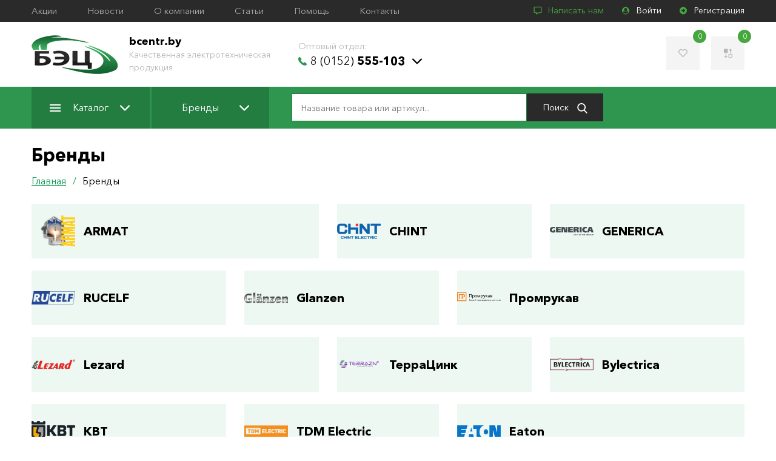

--- FILE ---
content_type: text/html; charset=UTF-8
request_url: http://bcentr.by/brands/
body_size: 17339
content:
<!DOCTYPE html>
<html lang="ru">
<head>
            <meta name="viewport" content="width=device-width, initial-scale=1.0">
        <meta http-equiv="X-UA-Compatible" content="IE=edge">
        <meta name="format-detection" content="telephone=no">
        <meta name="SKYPE_TOOLBAR" content="SKYPE_TOOLBAR_PARSER_COMPATIBLE">
        <link rel="manifest" href="/manifest.json">
        <meta name="mobile-web-app-capable" content="yes">
        <meta name="theme-color" content="#020307">
        <meta name="application-name" content="">
        <link rel="apple-touch-icon" sizes="57x57" href="/apple-touch-icon-57x57.png">
        <link rel="apple-touch-icon" sizes="60x60" href="/apple-touch-icon-60x60.png">
        <link rel="apple-touch-icon" sizes="72x72" href="/apple-touch-icon-72x72.png">
        <link rel="apple-touch-icon" sizes="76x76" href="/apple-touch-icon-76x76.png">
        <link rel="apple-touch-icon" sizes="114x114" href="/apple-touch-icon-114x114.png">
        <link rel="apple-touch-icon" sizes="120x120" href="/apple-touch-icon-120x120.png">
        <link rel="apple-touch-icon" sizes="144x144" href="/apple-touch-icon-144x144.png">
        <link rel="apple-touch-icon" sizes="152x152" href="/apple-touch-icon-152x152.png">
        <link rel="apple-touch-icon" sizes="180x180" href="/apple-touch-icon-180x180.png">
        <meta name="apple-mobile-web-app-capable" content="yes">
        <meta name="apple-mobile-web-app-status-bar-style" content="black-translucent">
        <meta name="apple-mobile-web-app-title" content="">
        <link rel="icon" type="image/png" sizes="228x228" href="/coast-228x228.png">
        <link rel="yandex-tableau-widget" href="/yandex-browser-manifest.json">
        <meta name="msapplication-TileColor" content="#020307">
        <meta name="msapplication-TileImage" content="/mstile-144x144.png">
        <meta name="msapplication-config" content="/browserconfig.xml">
        <link rel="icon" type="image/png" sizes="32x32" href="/favicon-32x32.png">
        <link rel="icon" type="image/png" sizes="16x16" href="/favicon-16x16.png">
        <link rel="shortcut icon" href="/favicon.ico">    <title>ИЭК(IEK) в Гродно - электротехническая продукци и светотехнические товары по низким ценам - bcentr.by</title>
	<meta http-equiv="Content-Type" content="text/html; charset=UTF-8" />
<meta name="robots" content="index, follow" />
<meta name="description" content="Огромный ассортимент и лучшие цены напрямую от производителя продукции ТМ ИЕК можно заказать в ООО БелЭнергоЦентр. По оптовым заказам звонить на 889-46-41" />
<script data-skip-moving="true">(function(w, d, n) {var cl = "bx-core";var ht = d.documentElement;var htc = ht ? ht.className : undefined;if (htc === undefined || htc.indexOf(cl) !== -1){return;}var ua = n.userAgent;if (/(iPad;)|(iPhone;)/i.test(ua)){cl += " bx-ios";}else if (/Windows/i.test(ua)){cl += ' bx-win';}else if (/Macintosh/i.test(ua)){cl += " bx-mac";}else if (/Linux/i.test(ua) && !/Android/i.test(ua)){cl += " bx-linux";}else if (/Android/i.test(ua)){cl += " bx-android";}cl += (/(ipad|iphone|android|mobile|touch)/i.test(ua) ? " bx-touch" : " bx-no-touch");cl += w.devicePixelRatio && w.devicePixelRatio >= 2? " bx-retina": " bx-no-retina";if (/AppleWebKit/.test(ua)){cl += " bx-chrome";}else if (/Opera/.test(ua)){cl += " bx-opera";}else if (/Firefox/.test(ua)){cl += " bx-firefox";}ht.className = htc ? htc + " " + cl : cl;})(window, document, navigator);</script>


<link href="/bitrix/css/concept.tagmanager/animate.min.css?165295100455263" type="text/css"  rel="stylesheet" />
<link href="/bitrix/css/concept.tagmanager/template_styles.css?165295100436215" type="text/css"  rel="stylesheet" />
<link href="/bitrix/css/concept.tagmanager/responsive.css?16529510045551" type="text/css"  rel="stylesheet" />
<link href="/bitrix/cache/css/s1/main/template_3d72e5e4c53422168336d86b0c498737/template_3d72e5e4c53422168336d86b0c498737_v1.css?1768910931103230" type="text/css"  data-template-style="true" rel="stylesheet" />







<meta name="twitter:domain" content="bcentr.by:80" />
<meta property="og:title" content="ИЭК(IEK) в Гродно - электротехническая продукци и светотехнические товары по низким ценам" />
<meta name="twitter:title" content="ИЭК(IEK) в Гродно - электротехническая продукци и светотехнические товары по низким ценам" />
<meta itemprop="name" content="ИЭК(IEK) в Гродно - электротехническая продукци и светотехнические товары по низким ценам" />
<meta property="og:type" content="article" />
<meta property="og:image" content="http://bcentr.by:80/logo.png" />
<link rel="image_src" href="http://bcentr.by:80/logo.png"  />
<meta name="twitter:image:src" content="http://bcentr.by:80/logo.png" />
<meta itemprop="image" content="http://bcentr.by:80/logo.png" />
<meta property="og:url" content="http://bcentr.by:80/brands/" />
<meta property="og:description" content="Огромный ассортимент и лучшие цены напрямую от производителя продукции ТМ ИЕК можно заказать в ООО БелЭнергоЦентр. По оптовым заказам звонить на 889-46-41" />
<meta name="twitter:description" content="Огромный ассортимент и лучшие цены напрямую от производителя продукции ТМ ИЕК можно заказать в ООО БелЭнергоЦентр. По оптовым заказам звонить на 889-46-41" />
<meta itemprop="description" content="Огромный ассортимент и лучшие цены напрямую от производителя продукции ТМ ИЕК можно заказать в ООО БелЭнергоЦентр. По оптовым заказам звонить на 889-46-41" />



	<meta name="yandex-verification" content="a5116b54d892cb4d" />
	<!--[if lt IE 10]>
	<script data-skip-moving="true">
		location.href = '/local/templates/.default/update_browser/index.html';
	</script>
	<![endif]-->
	<meta name="yandex-verification" content="3032a20b5496f1d7"/><!-- Yandex.Metrika counter -->
<script data-skip-moving='true' type="text/javascript" >
   (function(m,e,t,r,i,k,a){m[i]=m[i]||function(){(m[i].a=m[i].a||[]).push(arguments)};
   m[i].l=1*new Date();k=e.createElement(t),a=e.getElementsByTagName(t)[0],k.async=1,k.src=r,a.parentNode.insertBefore(k,a)})
   (window, document, "script", "https://mc.yandex.ru/metrika/tag.js", "ym");

   ym(54884989, "init", {
        clickmap:true,
        trackLinks:true,
        accurateTrackBounce:true,
        ecommerce:"dataLayer"
   });
</script>
<noscript><div><img src="https://mc.yandex.ru/watch/54884989" style="position:absolute; left:-9999px;" alt="" /></div></noscript>
<!-- /Yandex.Metrika counter --><!-- Global site tag (gtag.js) - Google Analytics -->
<script data-skip-moving='true' async src="https://www.googletagmanager.com/gtag/js?id=UA-132326394-2"></script>
<script data-skip-moving='true'>
  window.dataLayer = window.dataLayer || [];
  function gtag(){dataLayer.push(arguments);}
  gtag('js', new Date());

  gtag('config', 'UA-132326394-2');
</script></head>
<body class="page-site-s1 page-lang-ru page-user-anon page-not-front page-inner page-brands page-desktop">
	<div id="panel"></div>
	<div class="main">
		<header class="header" id="header" itemscope itemtype="http://schema.org/WPHeader">
			<!--'start_frame_cache_LkGdQn'--><div class="header__top">
	<div class="main__container cl">
					<div class="menu-desc">
									<a class="menu-desc__lnk" href="/promo/" title="Акции">Акции</a>
									<a class="menu-desc__lnk" href="/news/" title="Новости">Новости</a>
									<a class="menu-desc__lnk" href="/about/" title="О компании">О компании</a>
									<a class="menu-desc__lnk" href="/articles/" title="Статьи">Статьи</a>
									<a class="menu-desc__lnk" href="/help/" title="Помощь">Помощь</a>
									<a class="menu-desc__lnk" href="/contacts/" title="Контакты">Контакты</a>
							</div>
				<div class="header__top-right cl">
			<a class="write-to-us js-popup-lnk" href="#write-to-us"><svg class="icon icon-comment"><use xlink:href="#icon-comment"></use></svg> Написать нам</a>
							<a class="user js-popup-lnk" href="#login"><svg class="icon icon-user-circle"><use xlink:href="#icon-user-circle"></use></svg> Войти</a>
				<a class="reg" href="/auth/?register=yes"><svg class="icon icon-arrow-circle"><use xlink:href="#icon-arrow-circle"></use></svg> Регистрация</a>
					</div>
	</div>
</div>
<!--'end_frame_cache_LkGdQn'-->			<div class="header__center">
				<div class="main__container cl">
					<a href="/" class="logo" title="bcentr.by">
						<img src="/local/templates/.default/images/logo.png" alt="bcentr.by">
					</a>
					<div class="logo__txt header-desc-info">
						<strong>bcentr.by</strong><br>
						<span>Качественная электротехническая продукция</span>
					</div>
						<div class="header__contacts header-desc-info">
								<div class="header__contacts-item" id="bx_3218110189_318">
				<div class="header__contacts-ttl">Оптовый отдел:</div>
				<div class="header__contact-wrp">
																					<a href="tel:80152555103" title="8 (0152) 555-103" target="_blank" rel="nofollow"><svg class="icon icon-phone"><use xlink:href="#icon-phone"></use></svg> 8 (0152)<strong> 555-103</strong></a>
					<svg class="icon icon-arrow-down"><use xlink:href="#icon-arrow-down"></use></svg>
				</div>
				<div class="header__all-phones">
					<div class="header__all-phones__inner">
													<div class="header__contacts-ttl">Свяжитесь по телефону:</div>
																							<div class="header__contact-wrp">
									<a href="tel:80152555103" title="8 (0152) 555-103" target="_blank" rel="nofollow">8 (0152)<strong> 555-103</strong></a>
								</div>
																							<div class="header__contact-wrp">
									<a href="tel:80152555104" title="8 (0152) 555-104" target="_blank" rel="nofollow">8 (0152)<strong> 555-104</strong></a>
								</div>
																							<div class="header__contact-wrp">
									<a href="tel:80152555105" title="8 (0152) 555-105" target="_blank" rel="nofollow">8 (0152)<strong> 555-105</strong></a>
								</div>
																							<div class="header__contact-wrp">
									<a href="tel:80298894641" title="8 (029) 889-46-41" target="_blank" rel="nofollow">8 (029)<strong> 889-46-41</strong> <span>МТС</span></a>
								</div>
																							<div class="header__contact-wrp">
									<a href="tel:80447414641" title="8 (044) 741-46-41" target="_blank" rel="nofollow">8 (044)<strong> 741-46-41</strong> <span>A1</span></a>
								</div>
																							<div class="header__contact-wrp">
									<a href="tel:80152654888" title="8 (0152) 654-888" target="_blank" rel="nofollow">8 (0152)<strong> 654-888</strong></a>
								</div>
																										<div class="header__contacts-ttl">Связаться по электронной почте:</div>
															<div class="header__contact-wrp">
									<a href="mailto:bec@bcentr.by" title="bec@bcentr.by" target="_blank" rel="nofollow">bec@bcentr.by</a>
								</div>
																										<div class="header__contacts-ttl">Связаться по skype:</div>
															<div class="header__contact-wrp">
									<a href="skype:belenergocentr" title="belenergocentr" target="_blank" rel="nofollow">belenergocentr</a>
								</div>
																		</div>
				</div>
			</div>
			</div>
					<div class="header__center-right">
						<a class="favorites-total" href="/personal/favorites/" title="Избранное">
							<svg class="icon icon-heart"><use xlink:href="#icon-heart"></use></svg>
							<span id="favorites-count"></span>
						</a>
						<a class="comparison" href="/catalog/compare/" title="Список сравнения" id="compareList9J9wbd">
	<!--'start_frame_cache_compareList9J9wbd'--><svg class="icon icon-sort"><use xlink:href="#icon-sort"></use></svg><span>0</span><!--'end_frame_cache_compareList9J9wbd'--></a>
					</div>
				</div>
			</div>
			<div class="header__bottom">
				<div class="main__container cl">
					<div class="toggle-menu js-toggle-menu">
						<span class="sw-topper"></span>
						<span class="sw-bottom"></span>
						<span class="sw-footer"></span>
					</div>
					<nav class="nav cl">
						<div class="js-close-menu"></div>
						<!--'start_frame_cache_XEVOpk'-->	<div class="menu">
					<div class="menu__item">
				<a class="menu__lnk" href="/catalog/" title="Каталог"><span class="menu__lnk-catalog"></span> Каталог<svg class="icon icon-arrow-down"><use xlink:href="#icon-arrow-down"></use></svg></a>
									<div class="js-open-menu"></div>
					<div class="submenu">
						<div class="main__container">
																						<div class="submenu__col">
																													<div class="submenu__item">
											<a class="submenu__lnk" href="/catalog/ventilyatory-i-aksessuary/" title="Вентиляторы и аксессуары">Вентиляторы и аксессуары</a>
										</div>
																													<div class="submenu__item">
											<a class="submenu__lnk" href="/catalog/dielektrika/" title="Диэлектрика">Диэлектрика</a>
										</div>
																													<div class="submenu__item">
											<a class="submenu__lnk" href="/catalog/evroavtomatika-f-f/" title="Евроавтоматика &quot;F&amp;F&quot;">Евроавтоматика &quot;F&amp;F&quot;</a>
										</div>
																													<div class="submenu__item">
											<a class="submenu__lnk" href="/catalog/zazemlenie-i-molniezashchita/" title="Заземление и молниезащита">Заземление и молниезащита</a>
										</div>
																													<div class="submenu__item">
											<a class="submenu__lnk" href="/catalog/zvonki-elektricheskie/" title="Звонки электрические">Звонки электрические</a>
										</div>
																													<div class="submenu__item">
											<a class="submenu__lnk" href="/catalog/instrumenty/" title="Инструменты">Инструменты</a>
										</div>
																													<div class="submenu__item">
											<a class="submenu__lnk" href="/catalog/istochniki-sveta/" title="Источники света">Источники света</a>
										</div>
																	</div>
															<div class="submenu__col">
																													<div class="submenu__item">
											<a class="submenu__lnk" href="/catalog/kabel/" title="Кабель">Кабель</a>
										</div>
																													<div class="submenu__item">
											<a class="submenu__lnk" href="/catalog/knopki-pereklyuchateli-aksessuary/" title="Кнопки, переключатели, аксессуары">Кнопки, переключатели, аксессуары</a>
										</div>
																													<div class="submenu__item">
											<a class="submenu__lnk" href="/catalog/krepezh/" title="Крепеж">Крепеж</a>
										</div>
																													<div class="submenu__item">
											<a class="submenu__lnk" href="/catalog/modulnoe-oborudovanie/" title="Модульное оборудование">Модульное оборудование</a>
										</div>
																													<div class="submenu__item">
											<a class="submenu__lnk" href="/catalog/montazhnye-izdeliya/" title="Монтажные изделия">Монтажные изделия</a>
										</div>
																													<div class="submenu__item">
											<a class="submenu__lnk" href="/catalog/obogrevateli/" title="Обогреватели">Обогреватели</a>
										</div>
																	</div>
															<div class="submenu__col">
																													<div class="submenu__item">
											<a class="submenu__lnk" href="/catalog/oborudovanie-zashchity-kommutatsii-i-avtomatizatsii/" title="Оборудование защиты, коммутации  и автоматизации">Оборудование защиты, коммутации  и автоматизации</a>
										</div>
																													<div class="submenu__item">
											<a class="submenu__lnk" href="/catalog/predokhraniteli/" title="Предохранители">Предохранители</a>
										</div>
																													<div class="submenu__item">
											<a class="submenu__lnk" href="/catalog/provoda-shnury/" title="Провода, шнуры">Провода, шнуры</a>
										</div>
																													<div class="submenu__item">
											<a class="submenu__lnk" href="/catalog/svetotekhnicheskie-izdeliya/" title="Светотехнические изделия">Светотехнические изделия</a>
										</div>
																													<div class="submenu__item">
											<a class="submenu__lnk" href="/catalog/silovye-razyemy/" title="Силовые разъёмы">Силовые разъёмы</a>
										</div>
																													<div class="submenu__item">
											<a class="submenu__lnk" href="/catalog/sistemy-dlya-prokladki-kabelya/" title="Системы для прокладки кабеля">Системы для прокладки кабеля</a>
										</div>
																	</div>
															<div class="submenu__col">
																													<div class="submenu__item">
											<a class="submenu__lnk" href="/catalog/schetchiki/" title="Счетчики">Счетчики</a>
										</div>
																													<div class="submenu__item">
											<a class="submenu__lnk" href="/catalog/transformatory/" title="Трансформаторы">Трансформаторы</a>
										</div>
																													<div class="submenu__item">
											<a class="submenu__lnk" href="/catalog/udliniteli-i-setevye-filtry/" title="Удлинители и сетевые фильтры">Удлинители и сетевые фильтры</a>
										</div>
																													<div class="submenu__item">
											<a class="submenu__lnk" href="/catalog/shkafy-boksy-i-aksessuary/" title="Шкафы, боксы и аксессуары">Шкафы, боксы и аксессуары</a>
										</div>
																													<div class="submenu__item">
											<a class="submenu__lnk" href="/catalog/elektroustanovochnye-izdeliya-i-aksessuary/" title="Электроустановочные изделия и аксессуары">Электроустановочные изделия и аксессуары</a>
										</div>
																													<div class="submenu__item">
											<a class="submenu__lnk" href="/catalog/elementy-pitaniya/" title="Элементы питания">Элементы питания</a>
										</div>
																	</div>
													</div>
					</div>
							</div>
					<div class="menu__item selected">
				<a class="menu__lnk" href="/brands/" title="Бренды">Бренды<svg class="icon icon-arrow-down"><use xlink:href="#icon-arrow-down"></use></svg></a>
									<div class="js-open-menu"></div>
					<div class="submenu">
						<div class="main__container">
																						<div class="submenu__col">
																													<div class="submenu__item">
											<a class="submenu__lnk" href="/brands/chint/" title="CHINT">CHINT</a>
										</div>
																													<div class="submenu__item">
											<a class="submenu__lnk" href="/brands/armat/" title="ARMAT">ARMAT</a>
										</div>
																													<div class="submenu__item">
											<a class="submenu__lnk" href="/brands/glanzen/" title="Glanzen">Glanzen</a>
										</div>
																													<div class="submenu__item">
											<a class="submenu__lnk" href="/brands/rucelf/" title="RUCELF">RUCELF</a>
										</div>
																													<div class="submenu__item">
											<a class="submenu__lnk" href="/brands/lezard/" title="Lezard">Lezard</a>
										</div>
																	</div>
															<div class="submenu__col">
																													<div class="submenu__item">
											<a class="submenu__lnk" href="/brands/iek/" title="IEK">IEK</a>
										</div>
																													<div class="submenu__item">
											<a class="submenu__lnk" href="/brands/general/" title="General">General</a>
										</div>
																													<div class="submenu__item">
											<a class="submenu__lnk" href="/brands/evroavtomatika-f-f/" title="Евроавтоматика F&F">Евроавтоматика F&F</a>
										</div>
																													<div class="submenu__item">
											<a class="submenu__lnk" href="/brands/vitebsk-svet/" title="Витебск Свет">Витебск Свет</a>
										</div>
																													<div class="submenu__item">
											<a class="submenu__lnk" href="/brands/avtoprovod/" title="Автопровод">Автопровод</a>
										</div>
																	</div>
															<div class="submenu__col">
																													<div class="submenu__item">
											<a class="submenu__lnk" href="/brands/belroscabel/" title="БелРоскабель">БелРоскабель</a>
										</div>
																													<div class="submenu__item">
											<a class="submenu__lnk" href="/brands/eaton/" title="Eaton">Eaton</a>
										</div>
																													<div class="submenu__item">
											<a class="submenu__lnk" href="/brands/tdm-electric/" title="TDM Electric">TDM Electric</a>
										</div>
																													<div class="submenu__item">
											<a class="submenu__lnk" href="/brands/kvt/" title="КВТ">КВТ</a>
										</div>
																	</div>
															<div class="submenu__col">
																													<div class="submenu__item">
											<a class="submenu__lnk" href="/brands/bylectrica/" title="Bylectrica">Bylectrica</a>
										</div>
																													<div class="submenu__item">
											<a class="submenu__lnk" href="/brands/promrukav/" title="Промрукав">Промрукав</a>
										</div>
																													<div class="submenu__item">
											<a class="submenu__lnk" href="/brands/generica/" title="GENERICA">GENERICA</a>
										</div>
																													<div class="submenu__item">
											<a class="submenu__lnk" href="/brands/terratsink/" title="ТерраЦинк">ТерраЦинк</a>
										</div>
																	</div>
													</div>
					</div>
							</div>
			</div>
<!--'end_frame_cache_XEVOpk'-->						<!--'start_frame_cache_g8taYv'-->	<div class="menu__mobile">
					<div class="menu__item">
				<a class="menu__lnk" href="/promo/" title="Акции">Акции</a>
			</div>
					<div class="menu__item">
				<a class="menu__lnk" href="/news/" title="Новости">Новости</a>
			</div>
					<div class="menu__item">
				<a class="menu__lnk" href="/about/" title="О компании">О компании</a>
			</div>
					<div class="menu__item">
				<a class="menu__lnk" href="/articles/" title="Статьи">Статьи</a>
			</div>
					<div class="menu__item">
				<a class="menu__lnk" href="/help/" title="Помощь">Помощь</a>
			</div>
					<div class="menu__item">
				<a class="menu__lnk" href="/contacts/" title="Контакты">Контакты</a>
			</div>
			</div>
<!--'end_frame_cache_g8taYv'-->						<form action="/catalog/" class="header__search">
	<input type="text" name="q" value="" autocomplete="off" placeholder="Название товара или артикул..." class="field" id="search-line-input"/>
	<button class="btn-search" type="submit" aria-label="Поиск">Поиск <svg class="icon icon-search"><use xlink:href="#icon-search"></use></svg></button>
	<div id="search-result-content"></div>
</form>							<div class="header__contacts header-desc-info">
								<div class="header__contacts-item" id="bx_651765591_318">
				<div class="header__contacts-ttl">Оптовый отдел:</div>
				<div class="header__contact-wrp">
																					<a href="tel:80152555103" title="8 (0152) 555-103" target="_blank" rel="nofollow"><svg class="icon icon-phone"><use xlink:href="#icon-phone"></use></svg> 8 (0152)<strong> 555-103</strong></a>
					<svg class="icon icon-arrow-down"><use xlink:href="#icon-arrow-down"></use></svg>
				</div>
				<div class="header__all-phones">
					<div class="header__all-phones__inner">
													<div class="header__contacts-ttl">Свяжитесь по телефону:</div>
																							<div class="header__contact-wrp">
									<a href="tel:80152555103" title="8 (0152) 555-103" target="_blank" rel="nofollow">8 (0152)<strong> 555-103</strong></a>
								</div>
																							<div class="header__contact-wrp">
									<a href="tel:80152555104" title="8 (0152) 555-104" target="_blank" rel="nofollow">8 (0152)<strong> 555-104</strong></a>
								</div>
																							<div class="header__contact-wrp">
									<a href="tel:80152555105" title="8 (0152) 555-105" target="_blank" rel="nofollow">8 (0152)<strong> 555-105</strong></a>
								</div>
																							<div class="header__contact-wrp">
									<a href="tel:80298894641" title="8 (029) 889-46-41" target="_blank" rel="nofollow">8 (029)<strong> 889-46-41</strong> <span>МТС</span></a>
								</div>
																							<div class="header__contact-wrp">
									<a href="tel:80447414641" title="8 (044) 741-46-41" target="_blank" rel="nofollow">8 (044)<strong> 741-46-41</strong> <span>A1</span></a>
								</div>
																							<div class="header__contact-wrp">
									<a href="tel:80152654888" title="8 (0152) 654-888" target="_blank" rel="nofollow">8 (0152)<strong> 654-888</strong></a>
								</div>
																										<div class="header__contacts-ttl">Связаться по электронной почте:</div>
															<div class="header__contact-wrp">
									<a href="mailto:bec@bcentr.by" title="bec@bcentr.by" target="_blank" rel="nofollow">bec@bcentr.by</a>
								</div>
																										<div class="header__contacts-ttl">Связаться по skype:</div>
															<div class="header__contact-wrp">
									<a href="skype:belenergocentr" title="belenergocentr" target="_blank" rel="nofollow">belenergocentr</a>
								</div>
																		</div>
				</div>
			</div>
			</div>
					</nav>
									</div>
			</div>
			<div class="nav_shadow"></div>
			<!--'start_frame_cache_0weid0'-->
<form id="login" class="popup popup__login zoom-anim-dialog mfp-hide" data-ajax="" name="form_auth" method="post" target="_top" action="/brands/?login=yes">
	<input type="hidden" name="AUTH_FORM" value="Y" />
	<input type="hidden" name="TYPE" value="AUTH" />
	<input type="hidden" name="sessid" id="sessid" value="d8d34ff0d8ec51f95ef0b3370c15028e" />			<input type="hidden" name="backurl" value="/brands/" />
			<div class="popup__ttl">Авторизация <div class="close-popup"><svg class="icon icon-cancel"><use xlink:href="#icon-cancel"></use></svg></div></div>
	<div class="popup__fields">
		<input class="field chk" type="email" name="USER_LOGIN" value="" placeholder="E-mail" required>
		<input class="field chk" type="password" name="USER_PASSWORD" autocomplete="off" placeholder="Пароль:" required>
					<div class="checkbox-wrp">
				<div class="checkbox-inner">
					<input class="my-checkbox" type="checkbox" id="USER_REMEMBER" name="USER_REMEMBER" value="Y">
					<label class="my-checkbox-label" for="USER_REMEMBER"><svg class="icon icon-check"><use xlink:href="#icon-check"></use></svg>Запомнить меня</label>
				</div>
			</div>
						<input class="btn" type="submit" value="Войти">
				<div class="form-message"></div>
	</div>
	<div class="popup__bottom">
					<a href="/auth/?forgot_password=yes" title="Забыли пароль?">Забыли пароль?</a>
							<a href="/auth/?register=yes" title="Регистрация">Регистрация</a>
			</div>
</form>
<!--'end_frame_cache_0weid0'-->			<form id="write-to-us" class="popup popup__login zoom-anim-dialog mfp-hide" data-ajax="">
	<div class="popup__ttl">Написать нам <div class="close-popup"><svg class="icon icon-cancel"><use xlink:href="#icon-cancel"></use></svg></div></div>
	<div class="popup__fields">
		<input type="hidden" name="sessid" id="sessid_1" value="d8d34ff0d8ec51f95ef0b3370c15028e" />		<input type="hidden" name="FORM_ID" value="1">
		<input type="hidden" name="SITE_ID" value="s1">
		<input class="field chk" type="text" placeholder="Ваше имя" name="form_text_1">
		<input class="field phone chk" type="tel" placeholder="Телефон *" required name="form_text_2">
		<input class="field chk" type="email" placeholder="E-mail" name="form_email_3">
		<textarea class="textarea chk" placeholder="Сообщение" name="form_textarea_4"></textarea>
		<textarea name="MESSAGE" required>1</textarea>
		<input class="btn" type="submit" value="Отправить">
		<div class="form-message"></div>
	</div>
</form>		</header>
				<div class="main__container">
			<div class="main__row">
				<div class="main__content-wrp"><div class="main__content"><h1 class='title'>Бренды</h1><div id="navigation"><div class="bx-breadcrumb_wrp"><div class="bx-breadcrumb cl" itemprop="http://schema.org/breadcrumb" itemscope itemtype="http://schema.org/BreadcrumbList">
			<div class="bx-breadcrumb-item" id="bx_breadcrumb_0" itemprop="itemListElement" itemscope itemtype="http://schema.org/ListItem">
				
				<a href="/" title="Главная" itemprop="url">
					<span itemprop="name">Главная</span>
				</a>
				<meta itemprop="position" content="1" />
			</div>
			<div class="bx-breadcrumb-item" itemprop="itemListElement" itemscope itemtype="http://schema.org/ListItem">
				/
				<span itemprop="name">Бренды</span>
				<meta itemprop="position" content="2" />
			</div></div></div></div><div class="main__catalog-wrp">
	<div class="main__catalog">
								<div class="main__catalog-col" id="bx_1373509569_168716">
				<a class="main__catalog-item" href="/brands/armat/" title="ARMAT">
											<img src="/upload/iblock/d87/e9am7r23oxlm392kdzv0gdrl9vgkaf5k.png" alt="ARMAT">
										<span class="main__catalog-ttl">ARMAT</span>
									</a>
			</div>
								<div class="main__catalog-col" id="bx_1373509569_168715">
				<a class="main__catalog-item" href="/brands/chint/" title="CHINT">
											<img src="/upload/iblock/d74/wluayfqv0mg93vs6p41xqck8alw606vf.png" alt="CHINT">
										<span class="main__catalog-ttl">CHINT</span>
									</a>
			</div>
								<div class="main__catalog-col" id="bx_1373509569_167854">
				<a class="main__catalog-item" href="/brands/generica/" title="GENERICA">
											<img src="/upload/iblock/777/777d9409b94423fe291b905b5d5bd39b.png" alt="GENERICA">
										<span class="main__catalog-ttl">GENERICA</span>
									</a>
			</div>
								<div class="main__catalog-col" id="bx_1373509569_167233">
				<a class="main__catalog-item" href="/brands/rucelf/" title="RUCELF">
											<img src="/upload/iblock/ac9/ac9b6bea89591f009ae1df5f03b172f1.png" alt="RUCELF">
										<span class="main__catalog-ttl">RUCELF</span>
									</a>
			</div>
								<div class="main__catalog-col" id="bx_1373509569_167232">
				<a class="main__catalog-item" href="/brands/glanzen/" title="Glanzen">
											<img src="/upload/iblock/6ee/6ee92b6151eee698ee4ca14af733af9f.png" alt="Glanzen">
										<span class="main__catalog-ttl">Glanzen</span>
									</a>
			</div>
								<div class="main__catalog-col" id="bx_1373509569_165543">
				<a class="main__catalog-item" href="/brands/promrukav/" title="Промрукав">
											<img src="/upload/iblock/289/2899f761c3bb70a507d44f7cf9945528.png" alt="Промрукав">
										<span class="main__catalog-ttl">Промрукав</span>
									</a>
			</div>
								<div class="main__catalog-col" id="bx_1373509569_164714">
				<a class="main__catalog-item" href="/brands/lezard/" title="Lezard">
											<img src="/upload/iblock/a15/a15def3a583540e35988e1e79d20b2a8.png" alt="Lezard">
										<span class="main__catalog-ttl">Lezard</span>
									</a>
			</div>
								<div class="main__catalog-col" id="bx_1373509569_159479">
				<a class="main__catalog-item" href="/brands/terratsink/" title="ТерраЦинк">
											<img src="/upload/iblock/dc5/dc5870c7177b70edfffd0cefda79800c.png" alt="ТерраЦинк">
										<span class="main__catalog-ttl">ТерраЦинк</span>
									</a>
			</div>
								<div class="main__catalog-col" id="bx_1373509569_11152">
				<a class="main__catalog-item" href="/brands/bylectrica/" title="Bylectrica">
											<img src="/upload/iblock/3d2/3d25a07a525760e5dceb92722e3ac185.png" alt="Bylectrica">
										<span class="main__catalog-ttl">Bylectrica</span>
									</a>
			</div>
								<div class="main__catalog-col" id="bx_1373509569_11151">
				<a class="main__catalog-item" href="/brands/kvt/" title="КВТ">
											<img src="/upload/iblock/1f3/1f33b683d8f8fe3ce64b0b2d4fe79d12.png" alt="КВТ">
										<span class="main__catalog-ttl">КВТ</span>
									</a>
			</div>
								<div class="main__catalog-col" id="bx_1373509569_11150">
				<a class="main__catalog-item" href="/brands/tdm-electric/" title="TDM Electric">
											<img src="/upload/iblock/87d/87d9116930699406c0dd225362c38c6a.png" alt="TDM Electric">
										<span class="main__catalog-ttl">TDM Electric</span>
									</a>
			</div>
								<div class="main__catalog-col" id="bx_1373509569_11148">
				<a class="main__catalog-item" href="/brands/eaton/" title="Eaton">
											<img src="/upload/iblock/278/2782c4bbb7186f1e1c7e8078e7e9fe58.png" alt="Eaton">
										<span class="main__catalog-ttl">Eaton</span>
									</a>
			</div>
								<div class="main__catalog-col" id="bx_1373509569_11147">
				<a class="main__catalog-item" href="/brands/belroscabel/" title="БелРоскабель">
											<img src="/upload/iblock/81a/81ae83ee1a7b529f80a7a97eeb7b7c16.png" alt="БелРоскабель">
										<span class="main__catalog-ttl">БелРоскабель</span>
									</a>
			</div>
								<div class="main__catalog-col" id="bx_1373509569_11146">
				<a class="main__catalog-item" href="/brands/avtoprovod/" title="Автопровод">
											<img src="/upload/iblock/0bd/0bd523fdfad512c83b1e8df30719a954.png" alt="Автопровод">
										<span class="main__catalog-ttl">Автопровод</span>
									</a>
			</div>
								<div class="main__catalog-col" id="bx_1373509569_11145">
				<a class="main__catalog-item" href="/brands/vitebsk-svet/" title="Витебск Свет">
											<img src="/upload/iblock/174/174c6c518ec4aa86542ecc021f5624da.png" alt="Витебск Свет">
										<span class="main__catalog-ttl">Витебск Свет</span>
									</a>
			</div>
								<div class="main__catalog-col" id="bx_1373509569_11144">
				<a class="main__catalog-item" href="/brands/evroavtomatika-f-f/" title="Евроавтоматика F&F">
											<img src="/upload/iblock/6d5/6d5a951ef9b18234039f5b3f984e350c.jpg" alt="Евроавтоматика F&F">
										<span class="main__catalog-ttl">Евроавтоматика F&F</span>
									</a>
			</div>
			</div>
</div></div></div>							</div>		</div>		<div class="footer-margin"></div>
	</div>	<footer id="footer" itemscope itemtype="http://schema.org/WPFooter" class="footer">
		<div class="main__container">
			<div class="main__row cl">
				<div class="footer__left">
					<a class="logo" href="/" title="bcentr.by"><img src="/local/templates/.default/images/logo.png" alt="bcentr.by"></a>
					<div class="footer__logo-txt">bcentr.by</div>
					<div class="footer__contacts">
								<div class="footer__contacts-item" id="bx_3485106786_318">
				<div class="footer__contacts-ttl">Оптовый отдел:</div>
														<a href="tel:80152555103" title="8 (0152) 555-103" target="_blank" rel="nofollow"><svg class="icon icon-phone"><use xlink:href="#icon-phone"></use></svg> 8 (0152)<strong> 555-103</strong></a>
														<a href="tel:80152555104" title="8 (0152) 555-104" target="_blank" rel="nofollow"><svg class="icon icon-phone"><use xlink:href="#icon-phone"></use></svg> 8 (0152)<strong> 555-104</strong></a>
														<a href="tel:80152555105" title="8 (0152) 555-105" target="_blank" rel="nofollow"><svg class="icon icon-phone"><use xlink:href="#icon-phone"></use></svg> 8 (0152)<strong> 555-105</strong></a>
														<a href="tel:80298894641" title="8 (029) 889-46-41" target="_blank" rel="nofollow"><svg class="icon icon-phone"><use xlink:href="#icon-phone"></use></svg> 8 (029)<strong> 889-46-41</strong></a>
														<a href="tel:80447414641" title="8 (044) 741-46-41" target="_blank" rel="nofollow"><svg class="icon icon-phone"><use xlink:href="#icon-phone"></use></svg> 8 (044)<strong> 741-46-41</strong></a>
														<a href="tel:80152654888" title="8 (0152) 654-888" target="_blank" rel="nofollow"><svg class="icon icon-phone"><use xlink:href="#icon-phone"></use></svg> 8 (0152)<strong> 654-888</strong></a>
							</div>
							<div class="footer__contacts-item">
			<div class="footer__contacts-ttl">Адрес:</div>
			<span><svg class="icon icon-map-marker"><use xlink:href="#icon-map-marker"></use></svg> г. Гродно, ул. Ивана Якубовского, 12К</span>
		</div>
	</div>				</div>
				<!--'start_frame_cache_rIpOz9'-->	<nav class="footer__menu">
					<div class="footer__ttl">
				<a href="/catalog/" title="Каталог" class="">Каталог</a>
			</div>
											<div class="footer__menu-item">
											<a class="footer__menu-lnk" href="/catalog/ventilyatory-i-aksessuary/" title="Вентиляторы и аксессуары">Вентиляторы и аксессуары</a>
											<a class="footer__menu-lnk" href="/catalog/dielektrika/" title="Диэлектрика">Диэлектрика</a>
											<a class="footer__menu-lnk" href="/catalog/evroavtomatika-f-f/" title="Евроавтоматика &quot;F&amp;F&quot;">Евроавтоматика &quot;F&amp;F&quot;</a>
											<a class="footer__menu-lnk" href="/catalog/zazemlenie-i-molniezashchita/" title="Заземление и молниезащита">Заземление и молниезащита</a>
											<a class="footer__menu-lnk" href="/catalog/zvonki-elektricheskie/" title="Звонки электрические">Звонки электрические</a>
											<a class="footer__menu-lnk" href="/catalog/instrumenty/" title="Инструменты">Инструменты</a>
											<a class="footer__menu-lnk" href="/catalog/istochniki-sveta/" title="Источники света">Источники света</a>
											<a class="footer__menu-lnk" href="/catalog/kabel/" title="Кабель">Кабель</a>
											<a class="footer__menu-lnk" href="/catalog/knopki-pereklyuchateli-aksessuary/" title="Кнопки, переключатели, аксессуары">Кнопки, переключатели, аксессуары</a>
											<a class="footer__menu-lnk" href="/catalog/krepezh/" title="Крепеж">Крепеж</a>
											<a class="footer__menu-lnk" href="/catalog/modulnoe-oborudovanie/" title="Модульное оборудование">Модульное оборудование</a>
											<a class="footer__menu-lnk" href="/catalog/montazhnye-izdeliya/" title="Монтажные изделия">Монтажные изделия</a>
											<a class="footer__menu-lnk" href="/catalog/obogrevateli/" title="Обогреватели">Обогреватели</a>
									</div>
									<div class="footer__menu-item">
													<a class="footer__menu-lnk" href="/catalog/oborudovanie-zashchity-kommutatsii-i-avtomatizatsii/" title="Оборудование защиты, коммутации  и автоматизации">Оборудование защиты, коммутации  и автоматизации</a>
													<a class="footer__menu-lnk" href="/catalog/predokhraniteli/" title="Предохранители">Предохранители</a>
													<a class="footer__menu-lnk" href="/catalog/provoda-shnury/" title="Провода, шнуры">Провода, шнуры</a>
													<a class="footer__menu-lnk" href="/catalog/svetotekhnicheskie-izdeliya/" title="Светотехнические изделия">Светотехнические изделия</a>
													<a class="footer__menu-lnk" href="/catalog/silovye-razyemy/" title="Силовые разъёмы">Силовые разъёмы</a>
													<a class="footer__menu-lnk" href="/catalog/sistemy-dlya-prokladki-kabelya/" title="Системы для прокладки кабеля">Системы для прокладки кабеля</a>
													<a class="footer__menu-lnk" href="/catalog/schetchiki/" title="Счетчики">Счетчики</a>
													<a class="footer__menu-lnk" href="/catalog/transformatory/" title="Трансформаторы">Трансформаторы</a>
													<a class="footer__menu-lnk" href="/catalog/udliniteli-i-setevye-filtry/" title="Удлинители и сетевые фильтры">Удлинители и сетевые фильтры</a>
													<a class="footer__menu-lnk" href="/catalog/shkafy-boksy-i-aksessuary/" title="Шкафы, боксы и аксессуары">Шкафы, боксы и аксессуары</a>
													<a class="footer__menu-lnk" href="/catalog/elektroustanovochnye-izdeliya-i-aksessuary/" title="Электроустановочные изделия и аксессуары">Электроустановочные изделия и аксессуары</a>
													<a class="footer__menu-lnk" href="/catalog/elementy-pitaniya/" title="Элементы питания">Элементы питания</a>
											</div>
										</nav>
<!--'end_frame_cache_rIpOz9'-->				<div class="footer__right">
					<form class="subscribe" action="">
	<input type="hidden" name="sessid" id="sessid_2" value="d8d34ff0d8ec51f95ef0b3370c15028e" />	<div class="footer__ttl">Подписаться на новости</div>
	<p>Подпишитесь на рассылку и узнавайте о новинках и спец. предложениях первыми</p>
	<div class="subscribe__field-wrp">
		<textarea name="MESSAGE" required>1</textarea>
		<input class="field" type="email" placeholder="Ваш e-mail" required name="EMAIL">
		<button class="subscribe__btn" type="submit" aria-label=""><svg class="icon icon-arrow-right"><use xlink:href="#icon-arrow-right"></use></svg></button>
	</div>
</form>																<div class="footer__email">
							<span>Электронная почта для связи:</span>
							<a href="mailto:bec@bcentr.by"><svg class="icon icon-letter"><use xlink:href="#icon-letter"></use></svg> bec@bcentr.by</a>
						</div>
										<div class="developer">
						<a href="//mitgroup.ru/" title="MITGroup" target="_blank">Разработка сайта</a> &mdash; MITGroup					</div>
				</div>
			</div>
		</div>
	</footer>
	<svg xmlns="http://www.w3.org/2000/svg" xmlns:xlink="http://www.w3.org/1999/xlink" width="0" height="0" style="position:absolute">

	<symbol id="icon-arrow-circle" viewBox="0 0 496 496">
		<path d="M248 0c137 0 248 111 248 248S385 496 248 496 0 385 0 248 111 0 248 0zM132 292h116v70.9c0 10.7 13 16.1 20.5 8.5l114.3-114.9c4.7-4.7 4.7-12.2 0-16.9l-114.3-115c-7.6-7.6-20.5-2.2-20.5 8.5V204H132c-6.6 0-12 5.4-12 12v64c0 6.6 5.4 12 12 12z"></path>
	</symbol>

	<symbol id="icon-arrow-down" viewBox="0 0 451.8 257.6">
		<path d="M203.6 248.3L9.3 54C-3.1 41.7-3.1 21.6 9.3 9.3 21.6-3.1 41.7-3.1 54 9.3l171.9 171.9L397.8 9.3c12.4-12.4 32.4-12.4 44.7 0 12.4 12.4 12.4 32.4 0 44.8L248.3 248.3c-6.2 6.2-14.3 9.3-22.4 9.3-8.1 0-16.2-3.1-22.3-9.3z"></path>
	</symbol>

	<symbol id="icon-arrow-left" viewBox="0 0 257.6 451.8">
		<path d="M9.3 203.6L203.6 9.3C216-3.1 236-3.1 248.4 9.3c12.4 12.4 12.4 32.4 0 44.7l-172 171.9 171.9 171.9c12.4 12.4 12.4 32.4 0 44.7-12.4 12.4-32.4 12.4-44.8 0L9.3 248.3C3.1 242.1 0 234 0 225.9c0-8.1 3.1-16.2 9.3-22.3z"></path>
	</symbol>

	<symbol id="icon-arrow-right" viewBox="0 0 257.6 451.8">
		<path d="M248.3 248.3L54 442.6c-12.4 12.4-32.4 12.4-44.8 0-12.4-12.4-12.4-32.4 0-44.7L181.1 226 9.3 54C-3.1 41.7-3.1 21.6 9.3 9.3 21.6-3.1 41.7-3.1 54 9.3l194.3 194.3c6.2 6.2 9.3 14.3 9.3 22.4 0 8-3.1 16.1-9.3 22.3z"></path>
	</symbol>

	<symbol id="icon-cancel" viewBox="0 0 212.982 212.982">
		<path d="M131.804 106.491l75.936-75.936c6.99-6.99 6.99-18.323 0-25.312-6.99-6.99-18.322-6.99-25.312 0L106.491 81.18 30.554 5.242c-6.99-6.99-18.322-6.99-25.312 0-6.989 6.99-6.989 18.323 0 25.312l75.937 75.936-75.937 75.937c-6.989 6.99-6.989 18.323 0 25.312 6.99 6.99 18.322 6.99 25.312 0l75.937-75.937 75.937 75.937c6.989 6.99 18.322 6.99 25.312 0 6.99-6.99 6.99-18.322 0-25.312l-75.936-75.936z" fill-rule="evenodd" clip-rule="evenodd"></path>
	</symbol>

	<symbol id="icon-cart" viewBox="0 0 512 473.8">
		<path d="M214.7 383.7c-24.8 0-45 20.2-45 45s20.2 45 45 45 45-20.2 45-45-20.2-45-45-45zm0 64.9c-11 0-19.9-8.9-19.9-19.9 0-11 8.9-19.9 19.9-19.9s19.9 8.9 19.9 19.9c0 11-9 19.9-19.9 19.9zm157.9-64.9c-24.8 0-45 20.2-45 45s20.2 45 45 45 45-20.2 45-45c.1-24.8-20.1-45-45-45zm0 64.9c-11 0-19.9-8.9-19.9-19.9 0-11 8.9-19.9 19.9-19.9 11 0 19.9 8.9 19.9 19.9 0 11-8.9 19.9-19.9 19.9zm11.1-302H203.6c-6.9 0-12.6 5.6-12.6 12.6s5.6 12.6 12.6 12.6h180.1c6.9 0 12.6-5.6 12.6-12.6 0-6.9-5.6-12.6-12.6-12.6zm-9.8 65.3H213.4c-6.9 0-12.6 5.6-12.6 12.6s5.6 12.6 12.6 12.6h160.5c6.9 0 12.6-5.6 12.6-12.6 0-6.9-5.6-12.6-12.6-12.6z"></path><path d="M506.3 90.6c-4.8-5.9-11.9-9.3-19.5-9.3H95.3L87.4 43c-1.7-8-7.1-14.7-14.6-18L17.6 1C11.2-1.7 3.8 1.2 1 7.6c-2.8 6.4.2 13.8 6.5 16.5l55.2 24 60.8 295.3c2.4 11.6 12.8 20.1 24.6 20.1h301.2c6.9 0 12.6-5.6 12.6-12.6 0-6.9-5.6-12.6-12.6-12.6H148.2l-7.4-35.9h310.9c11.9 0 22.2-8.4 24.6-20.1l35.2-170.7c1.5-7.4-.4-15.1-5.2-21zm-54.6 186.6H135.6l-35.2-170.7h386.4l-35.1 170.7z"></path>
	</symbol>

	<symbol id="icon-check" viewBox="0 0 512 381.8">
		<path d="M173.9 374.3L7.5 207.9c-10-10-10-26.2 0-36.2l36.2-36.2c10-10 26.2-10 36.2 0L192 247.6 432.1 7.5c10-10 26.2-10 36.2 0l36.2 36.2c10 10 10 26.2 0 36.2L210.1 374.3c-10 10-26.2 10-36.2 0z"></path>
	</symbol>

	<symbol id="icon-comment" viewBox="0 0 512 512">
		<path d="M448 0H64C28.7 0 0 28.7 0 64v288c0 35.3 28.7 64 64 64h96v84c0 7.1 5.8 12 12 12 2.4 0 4.9-.7 7.1-2.4L304 416h144c35.3 0 64-28.7 64-64V64c0-35.3-28.7-64-64-64zm16 352c0 8.8-7.2 16-16 16H288l-12.8 9.6L208 428v-60H64c-8.8 0-16-7.2-16-16V64c0-8.8 7.2-16 16-16h384c8.8 0 16 7.2 16 16v288z"></path>
	</symbol>

	<symbol id="icon-filter" viewBox="0 0 247.5 228.1">
		<path d="M246.7 4.3C245.5 1.7 242.9 0 240 0H7.5C4.6 0 2 1.7.7 4.3c-1.2 2.6-.9 5.7 1 8l89.4 108.4v99.9c0 2.6 1.3 5 3.5 6.4 1.2.7 2.6 1.1 4 1.1 1.1 0 2.3-.3 3.3-.8l50.2-24.9c2.6-1.3 4.2-3.9 4.2-6.7l.1-75.1 89.4-108.4c1.8-2.2 2.2-5.3.9-7.9zM143.1 113.2c-1.1 1.3-1.7 3-1.7 4.8l-.1 73.1-35.2 17.5V118c0-1.7-.6-3.4-1.7-4.8L23.4 15h200.7l-81 98.2z"></path>
	</symbol>

	<symbol id="icon-heart" viewBox="0 0 378.9 331.6">
		<path d="M348.2 30.8C328.3 10.9 301.8 0 273.7 0s-54.6 10.9-74.4 30.8l-9.8 9.8-9.8-9.8C159.8 10.9 133.3 0 105.2 0S50.7 10.9 30.8 30.8c-41 41.1-41 107.8 0 148.9l147.1 147.1c2.4 2.4 5.4 3.9 8.5 4.5 1 .2 2.1.3 3.2.3 4.2 0 8.3-1.6 11.5-4.8l147.1-147.1c41-41 41-107.8 0-148.9zm-23 125.9L189.5 292.4 53.8 156.7c-28.4-28.4-28.4-74.5 0-102.9 13.7-13.7 32-21.3 51.4-21.3s37.7 7.6 51.4 21.3L178 75.1c6.1 6.1 16.9 6.1 23 0l21.3-21.3c13.7-13.7 32-21.3 51.4-21.3s37.7 7.6 51.4 21.3c28.4 28.4 28.4 74.6.1 102.9z"></path>
	</symbol>

	<symbol id="icon-letter" viewBox="0 0 485.2 363.9">
		<path d="M485.2 303.3c0 10.6-3 20.5-7.8 29.2L324.2 161 475.8 28.4c5.9 9.4 9.4 20.3 9.4 32.2v242.7zM242.6 192.1L453.5 7.6C444.8 2.9 435.1 0 424.6 0H60.7C50.1 0 40.4 2.9 31.8 7.6l210.8 184.5zm58.8-11.1l-48.8 42.7c-2.9 2.5-6.4 3.7-10 3.7-3.6 0-7.1-1.2-10-3.7L183.8 181 28.7 354.6c9.3 5.8 20.2 9.3 32 9.3h363.9c11.8 0 22.7-3.5 32-9.3L301.4 181zM9.4 28.4C3.6 37.8 0 48.8 0 60.7v242.6c0 10.6 3 20.5 7.8 29.2L161 161 9.4 28.4z"></path>
	</symbol>

	<symbol id="icon-list-solid" viewBox="0 0 512 416">
		<path d="M128 68V28c0-8.8 7.2-16 16-16h352c8.8 0 16 7.2 16 16v40c0 8.8-7.2 16-16 16H144c-8.8 0-16-7.2-16-16zm16 176h352c8.8 0 16-7.2 16-16v-40c0-8.8-7.2-16-16-16H144c-8.8 0-16 7.2-16 16v40c0 8.8 7.2 16 16 16zm0 160h352c8.8 0 16-7.2 16-16v-40c0-8.8-7.2-16-16-16H144c-8.8 0-16 7.2-16 16v40c0 8.8 7.2 16 16 16zM16 96h64c8.8 0 16-7.2 16-16V16c0-8.8-7.2-16-16-16H16C7.2 0 0 7.2 0 16v64c0 8.8 7.2 16 16 16zm0 160h64c8.8 0 16-7.2 16-16v-64c0-8.8-7.2-16-16-16H16c-8.8 0-16 7.2-16 16v64c0 8.8 7.2 16 16 16zm0 160h64c8.8 0 16-7.2 16-16v-64c0-8.8-7.2-16-16-16H16c-8.8 0-16 7.2-16 16v64c0 8.8 7.2 16 16 16z"></path>
	</symbol>

	<symbol id="icon-map-marker" viewBox="0 0 384 512">
		<path d="M172.268 501.67C26.97 291.031 0 269.413 0 192 0 85.961 85.961 0 192 0s192 85.961 192 192c0 77.413-26.97 99.031-172.268 309.67-9.535 13.774-29.93 13.773-39.464 0zM192 272c44.183 0 80-35.817 80-80s-35.817-80-80-80-80 35.817-80 80 35.817 80 80 80z"></path>
	</symbol>

	<symbol id="icon-minus" viewBox="0 0 1408 384">
		<path d="M1408 96v192c0 26.7-9.3 49.3-28 68s-41.3 28-68 28H96c-26.7 0-49.3-9.3-68-28S0 314.7 0 288V96c0-26.7 9.3-49.3 28-68S69.3 0 96 0h1216c26.7 0 49.3 9.3 68 28s28 41.3 28 68z"></path>
	</symbol>

	<symbol id="icon-phone" viewBox="0 0 348.077 348.077">
		<path d="M340.273 275.083l-53.755-53.761c-10.707-10.664-28.438-10.34-39.518.744l-27.082 27.076a792.327 792.327 0 0 1-5.344-2.973c-17.102-9.476-40.509-22.464-65.14-47.113-24.704-24.701-37.704-48.144-47.209-65.257-1.003-1.813-1.964-3.561-2.913-5.221l18.176-18.149 8.936-8.947c11.097-11.1 11.403-28.826.721-39.521L73.39 8.194c-10.682-10.68-28.421-10.356-39.518.744l-15.15 15.237.414.411c-5.08 6.482-9.325 13.958-12.484 22.02C3.74 54.28 1.927 61.603 1.098 68.941-6 127.785 20.89 181.564 93.866 254.541c100.875 100.868 182.167 93.248 185.674 92.876 7.638-.913 14.958-2.738 22.397-5.627 7.992-3.122 15.463-7.361 21.941-12.43l.331.294 15.348-15.029c11.074-11.098 11.393-28.83.716-39.542z"></path>
	</symbol>

	<symbol id="icon-plus" viewBox="0 0 1408 1408">
		<path d="M1408 608v192c0 26.7-9.3 49.3-28 68s-41.3 28-68 28H896v416c0 26.7-9.3 49.3-28 68s-41.3 28-68 28H608c-26.7 0-49.3-9.3-68-28s-28-41.3-28-68V896H96c-26.7 0-49.3-9.3-68-28S0 826.7 0 800V608c0-26.7 9.3-49.3 28-68s41.3-28 68-28h416V96c0-26.7 9.3-49.3 28-68s41.3-28 68-28h192c26.7 0 49.3 9.3 68 28s28 41.3 28 68v416h416c26.7 0 49.3 9.3 68 28s28 41.3 28 68z"></path>
	</symbol>

	<symbol id="icon-ruble" viewBox="0 0 384 448">
		<path d="M239.4 288c85.1 0 144.6-59.5 144.6-144.9S324.5 0 239.4 0H76c-6.6 0-12 5.4-12 12v206.6H12c-6.6 0-12 5.4-12 12V276c0 6.6 5.4 12 12 12h52v32H12c-6.6 0-12 5.4-12 12v40c0 6.6 5.4 12 12 12h52v52c0 6.6 5.4 12 12 12h58.6c6.6 0 12-5.4 12-12v-52H308c6.6 0 12-5.4 12-12v-40c0-6.6-5.4-12-12-12H146.6v-32h92.8zM146.6 68.7h78.7c46.7 0 74.9 29.1 74.9 74.3 0 45.8-28.2 75.6-76.2 75.6h-77.4V68.7z"></path>
	</symbol>

	<symbol id="icon-search" viewBox="0 0 55 57">
		<path d="M54.2 51.9L40.6 37.8C44.1 33.6 46 28.4 46 23 46 10.3 35.7 0 23 0S0 10.3 0 23s10.3 23 23 23c4.8 0 9.3-1.4 13.2-4.2L49.8 56c.6.6 1.3.9 2.2.9.8 0 1.5-.3 2.1-.8 1.2-1.1 1.2-3 .1-4.2zM23 6c9.4 0 17 7.6 17 17s-7.6 17-17 17S6 32.4 6 23 13.6 6 23 6z"></path>
	</symbol>

	<symbol id="icon-skype" viewBox="0 0 448 447.9">
		<path d="M424.7 267.8c2.9-14 4.7-28.9 4.7-43.8 0-113.5-91.9-205.3-205.3-205.3-14.9 0-29.7 1.7-43.8 4.7C161.3 8.7 137.7 0 112 0 50.2 0 0 50.2 0 112c0 25.7 8.7 49.3 23.3 68.2-2.9 14-4.7 28.9-4.7 43.8 0 113.5 91.9 205.3 205.3 205.3 14.9 0 29.7-1.7 43.8-4.7 19 14.6 42.6 23.3 68.2 23.3 61.8 0 112-50.2 112-112 .1-25.6-8.6-49.2-23.2-68.1zm-194.6 91.5c-65.6 0-120.5-29.2-120.5-65 0-16 9-30.6 29.5-30.6 31.2 0 34.1 44.9 88.1 44.9 25.7 0 42.3-11.4 42.3-26.3 0-18.7-16-21.6-42-28-62.5-15.4-117.8-22-117.8-87.2 0-59.2 58.6-81.1 109.1-81.1 55.1 0 110.8 21.9 110.8 55.4 0 16.9-11.4 31.8-30.3 31.8-28.3 0-29.2-33.5-75-33.5-25.7 0-42 7-42 22.5 0 19.8 20.8 21.8 69.1 33 41.4 9.3 90.7 26.8 90.7 77.6 0 59.1-57.1 86.5-112 86.5z"></path>
	</symbol>

	<symbol id="icon-sort" viewBox="0 0 90.95 97">
		<title>sort</title><rect width="43" height="43" rx="8.94" ry="8.94"></rect><path d="M81.58 97H57.33a9.39 9.39 0 0 1-9.37-9.37V63.37A9.39 9.39 0 0 1 57.33 54h24.25a9.39 9.39 0 0 1 9.38 9.38v24.23A9.39 9.39 0 0 1 81.58 97zM57.33 62a1.39 1.39 0 0 0-1.37 1.38v24.23A1.39 1.39 0 0 0 57.33 89h24.25a1.39 1.39 0 0 0 1.38-1.37V63.37A1.39 1.39 0 0 0 81.58 62zM36.04 78.17a4 4 0 0 0-5.66 0l-5.17 5.17V56a4 4 0 0 0-4-4 4 4 0 0 0-4 4v27.34l-5.17-5.17a4.002 4.002 0 0 0-5.66 5.66l12 12v.05a4 4 0 0 0 2 1.06h.07a4 4 0 0 0 .76.06 4 4 0 0 0 .8-.08h.07a4 4 0 0 0 2-1.06v-.05l12-12a4 4 0 0 0-.04-5.64zm48.24-59.34a4 4 0 0 1-5.66 0l-5.17-5.17V41a4 4 0 0 1-4 4 4 4 0 0 1-4-4V13.66l-5.17 5.17a4.002 4.002 0 0 1-5.66-5.66l12-12v-.05a4 4 0 0 1 2-1.06h.07a4 4 0 0 1 .8-.08 4 4 0 0 1 .8.08h.07a4 4 0 0 1 2 1.06v.05l12 12a4 4 0 0 1-.08 5.66z"></path>
	</symbol>

	<symbol id="icon-star" viewBox="0 0 535 512">
		<path d="M238.8 17.8l-65.3 132.4-146.1 21.3c-26.2 3.8-36.7 36.1-17.7 54.6l105.7 103-25 145.5c-4.5 26.3 23.2 46 46.4 33.7l130.7-68.7 130.7 68.7c23.2 12.2 50.9-7.4 46.4-33.7l-25-145.5 105.7-103c19-18.5 8.5-50.8-17.7-54.6l-146.1-21.3-65.3-132.4c-11.7-23.6-45.6-23.9-57.4 0z"></path>
	</symbol>

	<symbol id="icon-th-solid" viewBox="0 0 512 448">
		<path d="M149.3 24v80c0 13.3-10.7 24-24 24H24c-13.3 0-24-10.7-24-24V24C0 10.7 10.7 0 24 0h101.3c13.3 0 24 10.7 24 24zm181.4 240v-80c0-13.3-10.7-24-24-24H205.3c-13.3 0-24 10.7-24 24v80c0 13.3 10.7 24 24 24h101.3c13.3 0 24.1-10.7 24.1-24zm32-240v80c0 13.3 10.7 24 24 24H488c13.3 0 24-10.7 24-24V24c0-13.3-10.7-24-24-24H386.7c-13.3 0-24 10.7-24 24zm-32 80V24c0-13.3-10.7-24-24-24H205.3c-13.3 0-24 10.7-24 24v80c0 13.3 10.7 24 24 24h101.3c13.3 0 24.1-10.7 24.1-24zm-205.4 56H24c-13.3 0-24 10.7-24 24v80c0 13.3 10.7 24 24 24h101.3c13.3 0 24-10.7 24-24v-80c0-13.3-10.7-24-24-24zM0 344v80c0 13.3 10.7 24 24 24h101.3c13.3 0 24-10.7 24-24v-80c0-13.3-10.7-24-24-24H24c-13.3 0-24 10.7-24 24zm386.7-56H488c13.3 0 24-10.7 24-24v-80c0-13.3-10.7-24-24-24H386.7c-13.3 0-24 10.7-24 24v80c0 13.3 10.7 24 24 24zm0 160H488c13.3 0 24-10.7 24-24v-80c0-13.3-10.7-24-24-24H386.7c-13.3 0-24 10.7-24 24v80c0 13.3 10.7 24 24 24zM181.3 344v80c0 13.3 10.7 24 24 24h101.3c13.3 0 24-10.7 24-24v-80c0-13.3-10.7-24-24-24H205.3c-13.2 0-24 10.7-24 24z"></path>
	</symbol>

	<symbol id="icon-user-circle" viewBox="0 0 1792 1792">
		<path d="M1523 1339q-22-155-87.5-257.5T1251 963q-67 74-159.5 115.5T896 1120t-195.5-41.5T541 963q-119 16-184.5 118.5T269 1339q106 150 271 237.5t356 87.5 356-87.5 271-237.5zm-243-699q0-159-112.5-271.5T896 256 624.5 368.5 512 640t112.5 271.5T896 1024t271.5-112.5T1280 640zm512 256q0 182-71 347.5t-190.5 286T1245 1721t-349 71q-182 0-348-71t-286-191-191-286T0 896t71-348 191-286T548 71 896 0t348 71 286 191 191 286 71 348z"></path>
	</symbol>

</svg>    <b>&nbsp; &nbsp; &nbsp;Общество с ограниченной ответственностью "БелЭнергоЦентр"</b><br>
 <b>&nbsp; &nbsp; &nbsp;Юридический адрес г. Гродно ул. И.Якубовского 12 к тел: 8(0152) 555-104</b><br>
 <b>&nbsp; &nbsp; &nbsp;УНП 591001655</b><br>  <script>if(!window.BX)window.BX={};if(!window.BX.message)window.BX.message=function(mess){if(typeof mess==='object'){for(let i in mess) {BX.message[i]=mess[i];} return true;}};</script>
<script>(window.BX||top.BX).message({"JS_CORE_LOADING":"Загрузка...","JS_CORE_NO_DATA":"- Нет данных -","JS_CORE_WINDOW_CLOSE":"Закрыть","JS_CORE_WINDOW_EXPAND":"Развернуть","JS_CORE_WINDOW_NARROW":"Свернуть в окно","JS_CORE_WINDOW_SAVE":"Сохранить","JS_CORE_WINDOW_CANCEL":"Отменить","JS_CORE_WINDOW_CONTINUE":"Продолжить","JS_CORE_H":"ч","JS_CORE_M":"м","JS_CORE_S":"с","JSADM_AI_HIDE_EXTRA":"Скрыть лишние","JSADM_AI_ALL_NOTIF":"Показать все","JSADM_AUTH_REQ":"Требуется авторизация!","JS_CORE_WINDOW_AUTH":"Войти","JS_CORE_IMAGE_FULL":"Полный размер"});</script><script src="/bitrix/js/main/core/core.min.js?1721908401225422"></script><script>BX.Runtime.registerExtension({"name":"main.core","namespace":"BX","loaded":true});</script>
<script>BX.setJSList(["\/bitrix\/js\/main\/core\/core_ajax.js","\/bitrix\/js\/main\/core\/core_promise.js","\/bitrix\/js\/main\/polyfill\/promise\/js\/promise.js","\/bitrix\/js\/main\/loadext\/loadext.js","\/bitrix\/js\/main\/loadext\/extension.js","\/bitrix\/js\/main\/polyfill\/promise\/js\/promise.js","\/bitrix\/js\/main\/polyfill\/find\/js\/find.js","\/bitrix\/js\/main\/polyfill\/includes\/js\/includes.js","\/bitrix\/js\/main\/polyfill\/matches\/js\/matches.js","\/bitrix\/js\/ui\/polyfill\/closest\/js\/closest.js","\/bitrix\/js\/main\/polyfill\/fill\/main.polyfill.fill.js","\/bitrix\/js\/main\/polyfill\/find\/js\/find.js","\/bitrix\/js\/main\/polyfill\/matches\/js\/matches.js","\/bitrix\/js\/main\/polyfill\/core\/dist\/polyfill.bundle.js","\/bitrix\/js\/main\/core\/core.js","\/bitrix\/js\/main\/polyfill\/intersectionobserver\/js\/intersectionobserver.js","\/bitrix\/js\/main\/lazyload\/dist\/lazyload.bundle.js","\/bitrix\/js\/main\/polyfill\/core\/dist\/polyfill.bundle.js","\/bitrix\/js\/main\/parambag\/dist\/parambag.bundle.js"]);
</script>
<script>BX.Runtime.registerExtension({"name":"ui.dexie","namespace":"BX.Dexie3","loaded":true});</script>
<script>BX.Runtime.registerExtension({"name":"ls","namespace":"window","loaded":true});</script>
<script>BX.Runtime.registerExtension({"name":"fx","namespace":"window","loaded":true});</script>
<script>BX.Runtime.registerExtension({"name":"fc","namespace":"window","loaded":true});</script>
<script>BX.Runtime.registerExtension({"name":"pull.protobuf","namespace":"BX","loaded":true});</script>
<script>BX.Runtime.registerExtension({"name":"rest.client","namespace":"window","loaded":true});</script>
<script>(window.BX||top.BX).message({"pull_server_enabled":"Y","pull_config_timestamp":1669132003,"pull_guest_mode":"N","pull_guest_user_id":0});(window.BX||top.BX).message({"PULL_OLD_REVISION":"Для продолжения корректной работы с сайтом необходимо перезагрузить страницу."});</script>
<script>BX.Runtime.registerExtension({"name":"pull.client","namespace":"BX","loaded":true});</script>
<script>BX.Runtime.registerExtension({"name":"pull","namespace":"window","loaded":true});</script>
<script>(window.BX||top.BX).message({"LANGUAGE_ID":"ru","FORMAT_DATE":"DD.MM.YYYY","FORMAT_DATETIME":"DD.MM.YYYY HH:MI:SS","COOKIE_PREFIX":"BITRIX_SM","SERVER_TZ_OFFSET":"10800","UTF_MODE":"Y","SITE_ID":"s1","SITE_DIR":"\/","USER_ID":"","SERVER_TIME":1769035545,"USER_TZ_OFFSET":0,"USER_TZ_AUTO":"Y","bitrix_sessid":"d8d34ff0d8ec51f95ef0b3370c15028e"});</script><script  src="/bitrix/cache/js/s1/main/kernel_main/kernel_main_v1.js?1768911125155575"></script>
<script src="/bitrix/js/ui/dexie/dist/dexie3.bundle.min.js?172190821688274"></script>
<script src="/bitrix/js/main/core/core_ls.min.js?16529509227365"></script>
<script src="/bitrix/js/main/core/core_frame_cache.min.js?172190829211210"></script>
<script src="/bitrix/js/pull/protobuf/protobuf.min.js?166912234076433"></script>
<script src="/bitrix/js/pull/protobuf/model.min.js?166912234014190"></script>
<script src="/bitrix/js/rest/client/rest.client.min.js?16691223899240"></script>
<script src="/bitrix/js/pull/client/pull.client.min.js?172190817649580"></script>
<script src="/bitrix/js/main/rsasecurity.min.js?165295092413967"></script>
<script>BX.setJSList(["\/bitrix\/js\/main\/core\/core_fx.js","\/bitrix\/js\/main\/session.js","\/bitrix\/js\/main\/pageobject\/pageobject.js","\/bitrix\/js\/main\/core\/core_window.js","\/bitrix\/js\/main\/date\/main.date.js","\/bitrix\/js\/main\/core\/core_date.js","\/bitrix\/js\/main\/utils.js","\/local\/templates\/.default\/js\/modernizr-3.2.0.min.js","\/local\/templates\/.default\/js\/jquery.js","\/local\/templates\/.default\/js\/main.min.js","\/local\/templates\/.default\/dist\/js\/plugins.js","\/local\/templates\/.default\/dist\/js\/scripts.js","\/local\/templates\/.default\/components\/bitrix\/catalog.compare.list\/.default\/script.js"]);</script>
<script>BX.setCSSList(["\/local\/templates\/.default\/css\/main.min.css","\/local\/templates\/.default\/dist\/css\/styles.css","\/local\/templates\/main\/template_styles.css"]);</script>
<script>
					(function () {
						"use strict";

						var counter = function ()
						{
							var cookie = (function (name) {
								var parts = ("; " + document.cookie).split("; " + name + "=");
								if (parts.length == 2) {
									try {return JSON.parse(decodeURIComponent(parts.pop().split(";").shift()));}
									catch (e) {}
								}
							})("BITRIX_CONVERSION_CONTEXT_s1");

							if (cookie && cookie.EXPIRE >= BX.message("SERVER_TIME"))
								return;

							var request = new XMLHttpRequest();
							request.open("POST", "/bitrix/tools/conversion/ajax_counter.php", true);
							request.setRequestHeader("Content-type", "application/x-www-form-urlencoded");
							request.send(
								"SITE_ID="+encodeURIComponent("s1")+
								"&sessid="+encodeURIComponent(BX.bitrix_sessid())+
								"&HTTP_REFERER="+encodeURIComponent(document.referrer)
							);
						};

						if (window.frameRequestStart === true)
							BX.addCustomEvent("onFrameDataReceived", counter);
						else
							BX.ready(counter);
					})();
				</script>
<script  src="/bitrix/cache/js/s1/main/template_c77cc2c6e0e9a8b455f57d2ab674f352/template_c77cc2c6e0e9a8b455f57d2ab674f352_v1.js?1768910931252172"></script>
<script>var _ba = _ba || []; _ba.push(["aid", "f70c9e0f012c6ceeb7b46113c379dd33"]); _ba.push(["host", "bcentr.by"]); (function() {var ba = document.createElement("script"); ba.type = "text/javascript"; ba.async = true;ba.src = (document.location.protocol == "https:" ? "https://" : "http://") + "bitrix.info/ba.js";var s = document.getElementsByTagName("script")[0];s.parentNode.insertBefore(ba, s);})();</script>


<script type="text/javascript">
var obcompareList9J9wbd = new JCCatalogCompareList({'VISUAL':{'ID':'compareList9J9wbd'},'AJAX':{'url':'/brands/','params':{'ajax_action':'Y'},'reload':{'compare_list_reload':'Y'},'templates':{'delete':'?action=DELETE_FROM_COMPARE_LIST&id='}},'POSITION':{'fixed':true,'align':{'vertical':'top','horizontal':'left'}}})
</script><script>
top.BX.defer(top.rsasec_form_bind)({"formid":"form_auth","key":{"M":"t0QN+2Hrh1fIcCzj1dO23jIk\/J22KIBbfo9Mus7sHQC+z9yyMleO2GQ5Bd9NX4QGcMLD8HKTb+mkl8s0QYEg1\/35XCfJFZ5mSL8jBi5iL\/iQQp5GZr4RG2KrzIrWhf2pWpM7KFfNrNVDsj173ez+mqMX4WMbI+RbGCdHTQ0bwcw=","E":"AQAB","chunk":128},"rsa_rand":"4qzgw410s30ku29pkuuf","params":["USER_PASSWORD"]});
</script>
<script type="text/javascript">
		try{document.form_auth.USER_LOGIN.focus();}catch(e){}
	</script></body>
</html>

